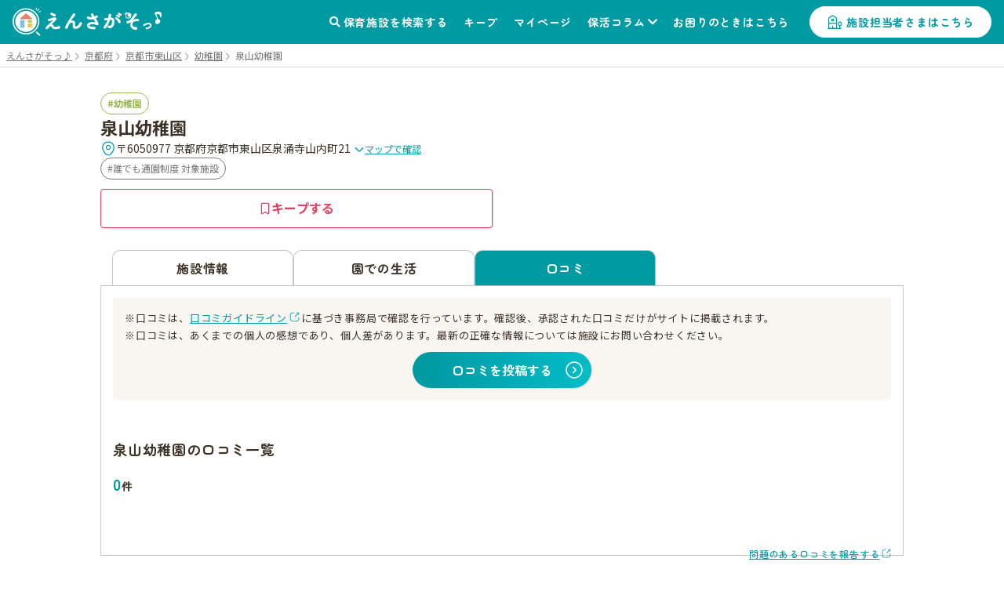

--- FILE ---
content_type: text/html; charset=utf-8
request_url: https://ensagaso.com/ns/1266/parent_voice
body_size: 7592
content:
<!DOCTYPE html>
<html lang="ja">
    <head>
        <meta charset="UTF-8">
        <meta name="viewport" content="width=device-width,initial-scale=1">
        <title>口コミ：泉山幼稚園 | 京都市東山区 | 園見学ならえんさがそっ♪</title>
        <meta name="description" content="泉山幼稚園（幼稚園）- 京都府京都市東山区 の口コミです。泉山幼稚園の保育施設情報なら、保活をもっと楽にする「えんさがそっ♪」">

                    <!-- ogp start -->
<meta property="og:url" content="https://ensagaso.com/ns/1266/parent_voice">
<meta property="og:type" content="website">
<meta property="og:title" content="口コミ：泉山幼稚園 | 京都市東山区 | 園見学ならえんさがそっ♪">
<meta property="og:description" content="泉山幼稚園（幼稚園）- 京都府京都市東山区 の口コミです。泉山幼稚園の保育施設情報なら、保活をもっと楽にする「えんさがそっ♪」">
<meta property="og:site_name" content="えんさがそっ♪">
<meta property="og:image" content="https://ensagaso.com/static/parent/img/ogp.jpg">
<!-- //ogp end -->
        <link rel="canonical" href="https://ensagaso.com/ns/1266/parent_voice">
        <link rel="stylesheet" href="https://use.fontawesome.com/releases/v5.6.1/css/all.css">
        <link rel="preconnect" href="https://fonts.googleapis.com">
        <link rel="preconnect" href="https://fonts.gstatic.com" crossorigin>
        <link href="https://fonts.googleapis.com/css2?family=Noto+Sans+JP:wght@400;700&family=Zen+Maru+Gothic:wght@500;700&display=swap" rel="stylesheet">
        <link rel="stylesheet" href="//cdn.jsdelivr.net/npm/slick-carousel@1.8.1/slick/slick.css"/>
        <link rel="stylesheet" href="//cdn.jsdelivr.net/npm/slick-carousel@1.8.1/slick/slick-theme.css">
        <link href="https://cdnjs.cloudflare.com/ajax/libs/toastr.js/latest/css/toastr.min.css" rel="stylesheet">
        <link rel="stylesheet" href="https://unpkg.com/microtip/microtip.css">
        <link rel="stylesheet" href="/static/parent/css/style.css?id=d523d9a4f2cc321fb78020ec481ba77d">
        <link rel="icon" href="/favicon.ico">

        <!-- Google Tag Manager -->
<script>(function(w,d,s,l,i){w[l]=w[l]||[];w[l].push({'gtm.start':
new Date().getTime(),event:'gtm.js'});var f=d.getElementsByTagName(s)[0],
j=d.createElement(s),dl=l!='dataLayer'?'&l='+l:'';j.async=true;j.src=
'https://www.googletagmanager.com/gtm.js?id='+i+dl;f.parentNode.insertBefore(j,f);
})(window,document,'script','dataLayer','GTM-PM5ZTXZ');</script>
<!-- End Google Tag Manager -->        <script async src="https://pagead2.googlesyndication.com/pagead/js/adsbygoogle.js?client=ca-pub-6423839436696932" crossorigin="anonymous"></script>

        <meta name="csrf-token" content="lkM8YuBi9VcTpiL939a8twgjtNjMfWG5j5OBrtSG">
    </head>
    <body>
        <!-- Google Tag Manager (noscript) -->
<noscript><iframe src="https://www.googletagmanager.com/ns.html?id=GTM-PM5ZTXZ"
height="0" width="0" style="display:none;visibility:hidden"></iframe></noscript>
<!-- End Google Tag Manager (noscript) -->        <header class="header">
    <!-- nav-header -->
    <nav class="nav-header" id="js-nav-header">
        <div class="nav-header__container">
                            <a href="/" class="nav-header__logo"><img src="/static/parent/img/logo.svg" alt="えんさがそっ♪"></a>
                        <ul class="nav-header__menu">
                <li class="nav-header__menu-item">
                    <a href="/map" class="nav-header__link">保育施設を検索する</a>
                </li>
                <li class="nav-header__menu-item">
                    <a href="/parent/keep" class="nav-header__link">キープ</a>
                </li>
                <li class="nav-header__menu-item">
                    <a href="/parent/mypage" class="nav-header__link">マイページ</a>
                </li>
                <li class="nav-header__menu-item nav-header__item--has-2nd-menu">
                    <a class="nav-header__link" href="/column">保活コラム</a>
                    <ul class="nav-header__2nd-menu">
                        <li class="nav-header__2nd-menu-item"><a href="/column#step">保活について知ろう！</a></li>
                        <li class="nav-header__2nd-menu-item"><a href="/column#book">育休応援コンテンツ</a></li>
                        <li class="nav-header__2nd-menu-item"><a href="/column#birth">働き方・生まれ月で見る保活</a></li>
                        <li class="nav-header__2nd-menu-item"><a href="/column#recommend">保活のおすすめ記事</a></li>
                        <li class="nav-header__2nd-menu-item"><a href="/column#area">エリア別保活情報</a></li>
                    </ul>
                </li>
                <li class="nav-header__menu-item">
                    <a href="/contact" class="nav-header__link">お困りのときはこちら</a>
                </li>
                                <li class="nav-header__menu-item">
                    <a href="/nursery_entrance" class="nav-header__button">施設担当者さまはこちら</a>
                </li>
                            </ul>
            <a class="nav-header__favorite" href="/parent/keep">
                <div class="nav-header__favorite-txt">キープ</div>
            </a>
            <div class="nav-header__toggle" id="js-nav-drawer-open">
                <div class="nav-header__toggle-line"></div>
                <div class="nav-header__toggle-line"></div>
                <div class="nav-header__toggle-line"></div>
                <div class="nav-header__toggle-txt">メニュー</div>
            </div>
        </div>
    </nav>
    <nav class="nav-drawer" id="js-nav-drawer" data-open="false">
        <div class="nav-drawer__container" style="display:none;">
            <div class="nav-drawer__menu-button">
                <button  class="nav-drawer__button-close" id="js-nav-drawer-close">
                    <div class="nav-drawer__button-close-line"></div>
                    <div class="nav-drawer__button-close-line"></div>
                </button>
            </div>
            <ul class="nav-drawer__menu">

                                    <li class="nav-drawer__menu-item nav-drawer__menu-item--button">
                        <a href="/parent/login" class="button-drawer button-drawer--login">ログイン</a>
                        <a href="/parent/register" class="button-drawer">新規登録</a>
                    </li>
                                <li class="nav-drawer__menu-item">
                    <a href="/map" class="nav-drawer__link">保育施設を検索する</a>
                </li>
                <li class="nav-drawer__menu-item">
                    <a href="/parent/keep" class="nav-drawer__link">キープリスト</a>
                </li>
                <li class="nav-drawer__menu-item">
                    <a href="/parent/mypage" class="nav-drawer__link">マイページ</a>
                </li>
                <li class="nav-drawer__menu-item">
                    <span class="nav-drawer__link nav-drawer__link--has-2nd-menu">保活コラム</span>
                    <ul class="nav-drawer__2nd-menu">
                        <li class="nav-drawer__2nd-menu-item"><a href="/column#step">保活について知ろう！</a></li>
                        <li class="nav-drawer__2nd-menu-item"><a href="/column#book">育休応援コンテンツ</a></li>
                        <li class="nav-drawer__2nd-menu-item"><a href="/column#birth">働き方・生まれ月で見る保活</a></li>
                        <li class="nav-drawer__2nd-menu-item"><a href="/column#recommend">保活のおすすめ記事</a></li>
                        <li class="nav-drawer__2nd-menu-item"><a href="/column#area">エリア別保活情報</a></li>
                    </ul>
                </li>
                <li class="nav-drawer__menu-item">
                    <a href="/contact" class="nav-drawer__link">お困りのときはこちら</a>
                </li>

                                <li class="nav-drawer__menu-item">
                    <a href="/nursery_entrance" class="nav-drawer__link">施設担当者さまはこちら</a>
                </li>
                            </ul>
        </div>
    </nav>
    <div class="nav-drawer__overlay" id="js-nav-drawer-overlay"></div>
</header>
        <main class="wrapper ">
                            <div class="breadcrumbs">
        <ul class="breadcrumbs__list" itemscope itemtype="https://schema.org/BreadcrumbList">
            
                                    <li class="breadcrumbs__item" itemprop="itemListElement" itemscope itemtype="https://schema.org/ListItem">
                        <a itemprop="item" href="/" class="breadcrumbs__link">
                            <span itemprop="name">えんさがそっ♪</span>
                        </a>
                        <meta itemprop="position" content="1" />
                    </li>
                
            
                                    <li class="breadcrumbs__item" itemprop="itemListElement" itemscope itemtype="https://schema.org/ListItem">
                        <a itemprop="item" href="/search/prefecture_26" class="breadcrumbs__link">
                            <span itemprop="name">京都府</span>
                        </a>
                        <meta itemprop="position" content="2" />
                    </li>
                
            
                                    <li class="breadcrumbs__item" itemprop="itemListElement" itemscope itemtype="https://schema.org/ListItem">
                        <a itemprop="item" href="/search/prefecture_26/city_1173" class="breadcrumbs__link">
                            <span itemprop="name">京都市東山区</span>
                        </a>
                        <meta itemprop="position" content="3" />
                    </li>
                
            
                                    <li class="breadcrumbs__item" itemprop="itemListElement" itemscope itemtype="https://schema.org/ListItem">
                        <a itemprop="item" href="/search/prefecture_26/city_1173/type_4" class="breadcrumbs__link">
                            <span itemprop="name">幼稚園</span>
                        </a>
                        <meta itemprop="position" content="4" />
                    </li>
                
            
                                    <li class="breadcrumbs__item breadcrumbs__current active" itemprop="itemListElement" itemscope itemtype="https://schema.org/ListItem">
                        <span itemprop="name">泉山幼稚園</span>
                        <meta itemprop="position" content="5" />
                    </li>
                
                    </ul>
    </div>

                        <!-- 保育施設 詳細情報 -->
<article class="nursery-info js-favorite-nursery js-detail-page" data-nursery_id="1266"  data-latitude="34.98058893" data-longitude="135.77853416">
    <div class="nursery-info__container">
        <div class="nursery-info__summary">
                        <div class="nursery-info__summary-container">
                <div class="badge-list">
                    <a href="/search/type_4/prefecture_26/city_1173/distance_2000?centerLatitude=34.98058893&amp;centerLongitude=135.77853416" class="ga-search-nursery_type_4" target="_blank">
                        <span class="badge badge--nursery-type badge--lg searchable type4">幼稚園</span>
                    </a>
                                    </div>
                <h1 class="nursery-info__name">泉山幼稚園</h1>
                <div class="nursery-info__meta">
                    <div class="nursery-info__meta-item nursery-info__meta-item--truncate">
                        <span class="nursery-info__meta-icon" aria-hidden="true">
                            <svg xmlns="http://www.w3.org/2000/svg" width="20" height="21" viewBox="0 0 20 21" fill="none">
                                <path d="M9.9999 11.6917C11.4358 11.6917 12.5999 10.5276 12.5999 9.0917C12.5999 7.65576 11.4358 6.4917 9.9999 6.4917C8.56396 6.4917 7.3999 7.65576 7.3999 9.0917C7.3999 10.5276 8.56396 11.6917 9.9999 11.6917Z" stroke="#009AA3" stroke-width="1.25"/>
                                <path d="M3.01675 7.57508C4.65842 0.358417 15.3501 0.36675 16.9834 7.58342C17.9417 11.8167 15.3084 15.4001 13.0001 17.6168C11.3251 19.2334 8.67508 19.2334 6.99175 17.6168C4.69175 15.4001 2.05842 11.8084 3.01675 7.57508Z" stroke="#009AA3" stroke-width="1.25"/>
                            </svg>
                        </span>
                        <p class="nursery-info__meta-text">
                            〒6050977 京都府京都市東山区泉涌寺山内町21
                            <a class="link link--xs link--icon nursery-info__meta-map-link js-map" href="javascript:void(0)">
                                <svg xmlns="http://www.w3.org/2000/svg" width="14" height="15" viewBox="0 0 14 15" fill="none" aria-hidden="true">
                                    <path d="M11.6199 5.72095L7.81655 9.52428C7.36738 9.97345 6.63238 9.97345 6.18322 9.52428L2.37988 5.72095" stroke="#009AA3" stroke-width="1.5" stroke-miterlimit="10" stroke-linecap="round" stroke-linejoin="round"/>
                                </svg>
                                マップで確認
                            </a>
                        </p>
                    </div>
                                        
                </div>
                                <div class="nursery-info__features badge-list">
                                                                        <a class="ga-search-special_childcare_option_21" href="/search/option_21/prefecture_26/city_1173/distance_2000?centerLatitude=34.98058893&amp;centerLongitude=135.77853416" target="_blank">
                                <span class="badge badge--secondary badge--lg searchable">誰でも通園制度 対象施設</span>
                            </a>
                                                            </div>
                                <div id="js-detail-cta" class="nursery-info__cta  no-contact  ">
                                                            <a class="btn btn--secondary btn--lg u-pc-none" href="tel:075-525-0021">
                        <span class="btn__icon" aria-hidden="true">
                            <svg xmlns="http://www.w3.org/2000/svg" width="17" height="17" viewBox="0 0 17 17" fill="none">
                            <path d="M15.1468 12.7199C15.1468 12.9599 15.0935 13.2066 14.9802 13.4466C14.8668 13.6866 14.7202 13.9133 14.5268 14.1266C14.2002 14.4866 13.8402 14.7466 13.4335 14.9133C13.0335 15.0799 12.6002 15.1666 12.1335 15.1666C11.4535 15.1666 10.7268 15.0066 9.96016 14.6799C9.1935 14.3533 8.42683 13.9133 7.66683 13.3599C6.90016 12.7999 6.1735 12.1799 5.48016 11.4933C4.7935 10.7999 4.1735 10.0733 3.62016 9.31325C3.0735 8.55325 2.6335 7.79325 2.3135 7.03992C1.9935 6.27992 1.8335 5.55325 1.8335 4.85992C1.8335 4.40659 1.9135 3.97325 2.0735 3.57325C2.2335 3.16659 2.48683 2.79325 2.84016 2.45992C3.26683 2.03992 3.7335 1.83325 4.22683 1.83325C4.4135 1.83325 4.60016 1.87325 4.76683 1.95325C4.94016 2.03325 5.0935 2.15325 5.2135 2.32659L6.76016 4.50659C6.88016 4.67325 6.96683 4.82659 7.02683 4.97325C7.08683 5.11325 7.12016 5.25325 7.12016 5.37992C7.12016 5.53992 7.0735 5.69992 6.98016 5.85325C6.8935 6.00659 6.76683 6.16659 6.60683 6.32659L6.10016 6.85325C6.02683 6.92659 5.9935 7.01325 5.9935 7.11992C5.9935 7.17325 6.00016 7.21992 6.0135 7.27325C6.0335 7.32659 6.0535 7.36659 6.06683 7.40659C6.18683 7.62659 6.3935 7.91325 6.68683 8.25992C6.98683 8.60659 7.30683 8.95992 7.6535 9.31325C8.0135 9.66659 8.36016 9.99325 8.7135 10.2933C9.06016 10.5866 9.34683 10.7866 9.5735 10.9066C9.60683 10.9199 9.64683 10.9399 9.6935 10.9599C9.74683 10.9799 9.80016 10.9866 9.86016 10.9866C9.9735 10.9866 10.0602 10.9466 10.1335 10.8733L10.6402 10.3733C10.8068 10.2066 10.9668 10.0799 11.1202 9.99992C11.2735 9.90659 11.4268 9.85992 11.5935 9.85992C11.7202 9.85992 11.8535 9.88659 12.0002 9.94659C12.1468 10.0066 12.3002 10.0933 12.4668 10.2066L14.6735 11.7733C14.8468 11.8933 14.9668 12.0333 15.0402 12.1999C15.1068 12.3666 15.1468 12.5333 15.1468 12.7199Z" stroke="currentColor" stroke-width="1.25" stroke-miterlimit="10"/>
                            </svg>
                        </span>
                        <span class="btn__label">電話で問い合わせる</span>
                    </a>
                                        <button
                        type="button"
                        class="btn btn--keep btn--lg js-favorite-button  ga-submit-keep-detail_header"
                        data-target="#js-modal-dialog"
                        data-nursery_id="1266"
                    >
                        <span class="btn__icon" aria-hidden="true">
                            <svg xmlns="http://www.w3.org/2000/svg" width="16" height="16" viewBox="0 0 16 16" fill="none">
                                <path d="M10.5874 1.33334H5.40757C4.26307 1.33334 3.3335 2.49297 3.3335 3.90585V13.2962C3.3335 14.4958 4.02665 15.0023 4.87562 14.4225L7.49776 12.6164C7.77717 12.4231 8.22853 12.4231 8.50256 12.6164L11.1247 14.4225C11.9737 15.0089 12.6668 14.5024 12.6668 13.2962V3.90585C12.6615 2.49297 11.7319 1.33334 10.5874 1.33334Z" stroke="currentColor" stroke-width="1.25" stroke-linecap="round" stroke-linejoin="round"/>
                            </svg>
                        </span>
                        <span class="btn__label">キープする</span>
                    </button>
                </div>
            </div>
        </div>
                                
         <!-- 3タブ表示 -->
         <div class="nursery-info__3tab" id="page_top_anchor">
             <!-- タブ切替 ラジオボタンで -->
             <div class="nursery-info__tab-button-list">
                 <input id="tab-outline" type="radio" name="tab-radio-button" data-select_tab="" checked >
                 <label class="nursery-info__tab-button nursery-info__tab-button--detail" for="tab-outline"><span>施設情報</span></label>
                                  <input id="tab-life" type="radio" name="tab-radio-button" data-select_tab="life"  >
                 <label class="nursery-info__tab-button nursery-info__tab-button--life" for="tab-life"><span>園での生活</span></label>
                                                   <input id="tab-parent_voice" type="radio" name="tab-radio-button" data-select_tab="parent_voice" checked >
                 <label class="nursery-info__tab-button nursery-info__tab-button--parent-voice" for="tab-parent_voice"><span>口コミ</span></label>
             </div>
                                           <!-- tab4：口コミ -->
                 <div class="nursery-info__tab" id="nursery-info__tab-parent_voice">
    <div id="parent_voice" data-props="{&quot;parentVoiceList&quot;:[],&quot;isLoggedIn&quot;:false,&quot;nurseryName&quot;:&quot;\u6cc9\u5c71\u5e7c\u7a1a\u5712&quot;}"></div>
</div>

<script type="application/javascript" src="/static/parent/js/parentVoice.js?id=d40f65ac049c2fe65c9eff85f184a65b"></script>
                      </div>
         <div class="nursery-info__link--right">
                              <a class="link-general--external link-general--small" href="https://forms.gle/Kx8nMwhzYgZsqLhG6" target="_blank" rel="noopener noreferrer">問題のある口コミを報告する</a>
                      </div>
    </div>
</article>

<!-- この付近の施設 -->
<aside class="nursery-list-other">
<h2 class="nursery-list-other__ttl" id="nursery-list-other__title">この付近の施設</h2>
<div class="nursery-list-wrap">
 <div class="nursery-list-other__map-link"><a class="link-general--other ga-map_search-footer" href="/map/?centerLatitude=34.98058893&amp;centerLongitude=135.77853416" target="_blank">マップでもっと見る</a></div>
 <ul class="nursery-list slider">
                                              <li class="nursery-list__container" data-latitude="34.98058893" data-longitude="135.77853416">
             <a class="ga-link-nearnursery-footer" href="/ns/1152">
                 <div class="nursery-list__pic-area  no-pic ">
                                          <span class="badge badge--lg badge--nursery-type type5">地域型保育園</span>
                 </div>
                 <div class="nursery-list__favorite-name-area">
                     <h3 class="nursery-list__name">
                         学校法人泉涌寺学園 泉山幼稚園保育部 どんぐり
                     </h3>
                     <button type="button"
                             class="button-favorite--mark js-prevent-default js-favorite-button  ga-submit-keep-detail_near_nursery"
                             data-target="#js-modal-dialog"
                             data-nursery_id="1152">キープ
                     </button>
                 </div>
                 <ul class="nursery-list__category">
                    <li class='icon--feature'>障がい児受け入れ体制あり</li>
            </ul>
                 <p class="nursery-list__distance-from-pin">この保育園から<span class="distance">-</span>ｍ</p>
                 <div class="nursery-list__list-container">
                     <dl class="nursery-list__list">
                         <dt class="nursery-list__list-heading">住所</dt>
                         <dd class="nursery-list__list-content">〒6050977 京都府京都市東山区泉涌寺山内町21</dd>
                     </dl>
                                          <dl class="nursery-list__list">
                         <dt class="nursery-list__list-heading">保育時間</dt>
                         <dd class="nursery-list__list-content">8:00～17:00</dd>
                     </dl>
                                      </div>
             </a>
         </li>
                                         <li class="nursery-list__container" data-latitude="34.98035273" data-longitude="135.77371528">
             <a class="ga-link-nearnursery-footer" href="/ns/660">
                 <div class="nursery-list__pic-area  no-pic ">
                                          <span class="badge badge--lg badge--nursery-type type1">認可保育園</span>
                 </div>
                 <div class="nursery-list__favorite-name-area">
                     <h3 class="nursery-list__name">
                         愛友保育園
                     </h3>
                     <button type="button"
                             class="button-favorite--mark js-prevent-default js-favorite-button  ga-submit-keep-detail_near_nursery"
                             data-target="#js-modal-dialog"
                             data-nursery_id="660">キープ
                     </button>
                 </div>
                 <ul class="nursery-list__category">
                    <li class='icon--feature'>一時保育あり</li>
                    <li class='icon--feature'>障がい児受け入れ体制あり</li>
            </ul>
                 <p class="nursery-list__distance-from-pin">この保育園から<span class="distance">-</span>ｍ</p>
                 <div class="nursery-list__list-container">
                     <dl class="nursery-list__list">
                         <dt class="nursery-list__list-heading">住所</dt>
                         <dd class="nursery-list__list-content">〒6050975 京都府京都市東山区泉涌寺雀ヶ森町15-1</dd>
                     </dl>
                                          <dl class="nursery-list__list">
                         <dt class="nursery-list__list-heading">最寄り駅</dt>
                         <dd class="nursery-list__list-content">
                                                          JR・京阪東福寺 徒歩で10分<br>
                                                      </dd>
                     </dl>
                                          <dl class="nursery-list__list">
                         <dt class="nursery-list__list-heading">保育時間</dt>
                         <dd class="nursery-list__list-content">7:00～19:00</dd>
                     </dl>
                                      </div>
             </a>
         </li>
                                         <li class="nursery-list__container" data-latitude="34.98035273" data-longitude="135.77371528">
             <a class="ga-link-nearnursery-footer" href="/ns/41846">
                 <div class="nursery-list__pic-area  no-pic ">
                                          <span class="badge badge--lg badge--nursery-type type7">企業主導型保育園</span>
                 </div>
                 <div class="nursery-list__favorite-name-area">
                     <h3 class="nursery-list__name">
                         あいゆうナーサリー
                     </h3>
                     <button type="button"
                             class="button-favorite--mark js-prevent-default js-favorite-button  ga-submit-keep-detail_near_nursery"
                             data-target="#js-modal-dialog"
                             data-nursery_id="41846">キープ
                     </button>
                 </div>
                                  <p class="nursery-list__distance-from-pin">この保育園から<span class="distance">-</span>ｍ</p>
                 <div class="nursery-list__list-container">
                     <dl class="nursery-list__list">
                         <dt class="nursery-list__list-heading">住所</dt>
                         <dd class="nursery-list__list-content">〒6050975 京都府京都市東山区泉涌寺雀ケ森町15-1</dd>
                     </dl>
                                          <dl class="nursery-list__list">
                         <dt class="nursery-list__list-heading">最寄り駅</dt>
                         <dd class="nursery-list__list-content">
                                                          JR・京阪東福寺 徒歩で10分<br>
                                                      </dd>
                     </dl>
                                          <dl class="nursery-list__list">
                         <dt class="nursery-list__list-heading">保育時間</dt>
                         <dd class="nursery-list__list-content">7:00～19:00</dd>
                     </dl>
                                      </div>
             </a>
         </li>
                                         <li class="nursery-list__container" data-latitude="34.98546892" data-longitude="135.7778786">
             <a class="ga-link-nearnursery-footer" href="/ns/659">
                 <div class="nursery-list__pic-area  no-pic ">
                                          <span class="badge badge--lg badge--nursery-type type3">認定こども園</span>
                 </div>
                 <div class="nursery-list__favorite-name-area">
                     <h3 class="nursery-list__name">
                         永興こども園
                     </h3>
                     <button type="button"
                             class="button-favorite--mark js-prevent-default js-favorite-button  ga-submit-keep-detail_near_nursery"
                             data-target="#js-modal-dialog"
                             data-nursery_id="659">キープ
                     </button>
                 </div>
                 <ul class="nursery-list__category">
                    <li class='icon--feature'>一時保育あり</li>
                    <li class='icon--feature'>障がい児受け入れ体制あり</li>
            </ul>
                 <p class="nursery-list__distance-from-pin">この保育園から<span class="distance">-</span>ｍ</p>
                 <div class="nursery-list__list-container">
                     <dl class="nursery-list__list">
                         <dt class="nursery-list__list-heading">住所</dt>
                         <dd class="nursery-list__list-content">〒6050952 京都府京都市東山区今熊野宝蔵町27</dd>
                     </dl>
                                          <dl class="nursery-list__list">
                         <dt class="nursery-list__list-heading">保育時間</dt>
                         <dd class="nursery-list__list-content">7:00～19:00</dd>
                     </dl>
                                      </div>
             </a>
         </li>
                                         <li class="nursery-list__container" data-latitude="34.98639662" data-longitude="135.77955896">
             <a class="ga-link-nearnursery-footer" href="/ns/1264">
                 <div class="nursery-list__pic-area  no-pic ">
                                          <span class="badge badge--lg badge--nursery-type type4">幼稚園</span>
                 </div>
                 <div class="nursery-list__favorite-name-area">
                     <h3 class="nursery-list__name">
                         京都幼稚園
                     </h3>
                     <button type="button"
                             class="button-favorite--mark js-prevent-default js-favorite-button  ga-submit-keep-detail_near_nursery"
                             data-target="#js-modal-dialog"
                             data-nursery_id="1264">キープ
                     </button>
                 </div>
                 <ul class="nursery-list__category">
                    <li class='icon--feature'>アレルギー対応あり</li>
            </ul>
                 <p class="nursery-list__distance-from-pin">この保育園から<span class="distance">-</span>ｍ</p>
                 <div class="nursery-list__list-container">
                     <dl class="nursery-list__list">
                         <dt class="nursery-list__list-heading">住所</dt>
                         <dd class="nursery-list__list-content">〒6058501 京都府京都市東山区今熊野日吉町16-12</dd>
                     </dl>
                                          <dl class="nursery-list__list">
                         <dt class="nursery-list__list-heading">保育時間</dt>
                         <dd class="nursery-list__list-content">8:30～18:00</dd>
                     </dl>
                                      </div>
             </a>
         </li>
                                         <li class="nursery-list__container" data-latitude="34.98814074" data-longitude="135.76900453">
             <a class="ga-link-nearnursery-footer" href="/ns/654">
                 <div class="nursery-list__pic-area  no-pic ">
                                          <span class="badge badge--lg badge--nursery-type type1">認可保育園</span>
                 </div>
                 <div class="nursery-list__favorite-name-area">
                     <h3 class="nursery-list__name">
                         昭和保育園
                     </h3>
                     <button type="button"
                             class="button-favorite--mark js-prevent-default js-favorite-button  ga-submit-keep-detail_near_nursery"
                             data-target="#js-modal-dialog"
                             data-nursery_id="654">キープ
                     </button>
                 </div>
                 <ul class="nursery-list__category">
                    <li class='icon--feature'>一時保育あり</li>
                    <li class='icon--feature'>障がい児受け入れ体制あり</li>
            </ul>
                 <p class="nursery-list__distance-from-pin">この保育園から<span class="distance">-</span>ｍ</p>
                 <div class="nursery-list__list-container">
                     <dl class="nursery-list__list">
                         <dt class="nursery-list__list-heading">住所</dt>
                         <dd class="nursery-list__list-content">〒6050994 京都府京都市東山区鞘町七条下る一橋宮ノ内町15-4</dd>
                     </dl>
                                          <dl class="nursery-list__list">
                         <dt class="nursery-list__list-heading">最寄り駅</dt>
                         <dd class="nursery-list__list-content">
                                                          京阪京阪七条駅 徒歩で1分<br>
                                                      </dd>
                     </dl>
                                          <dl class="nursery-list__list">
                         <dt class="nursery-list__list-heading">保育時間</dt>
                         <dd class="nursery-list__list-content">7:00～19:00</dd>
                     </dl>
                                      </div>
             </a>
         </li>
               </ul>
</div>
</aside>

<!-- nav-fixfooter for nusary-info -->
<nav class="nav-fixfooter">
<div class="nav-fixfooter__container" id="js-nav-fixfooter__container">
 <ul class="nav-fixfooter__menu   no-contact  ">
     <li class="nav-fixfooter__menu-item">
         <button class="button-fixfooter button-fixfooter--favorite js-favorite-button  ga-submit-keep-detail_footer"
                 data-target="#js-modal-dialog"
                 data-nursery_id="1266">キープする
         </button>
     </li>
          <li class="nav-fixfooter__menu-item tel sp-only">
         <a href="tel:075-525-0021" class="button-fixfooter button-fixfooter--tel">電話をかける</a>
     </li>
           </ul>
</div>
<div class="nav-fixfooter__button-memo">
 <button
     type="button"
     class="button-memo js-nav-fixfooter__button-memo js-memo-button"
     data-nursery_id="1266"
 >
     <div>メモ</div>
 </button>
</div>
</nav>

<!-- modal -->
<div class="modal full" id="js-modal-feature">
<div class="modal__container">
 <button class="modal__close js-modal-hide"></button>
 <div class="modal__header">特徴</div>
 <div class="modal__contents">
     <ul class="nursery-info__modal-feature">

              </ul>
 </div>
</div>
<div class="modal__overlay"></div>
</div>

<!-- modal -->
<div class="modal photo" id="js-modal-zoom-pic">
<div class="modal__container">
 <button class="modal__close js-modal-hide"></button>
 <div class="modal__contents">
     <div class="modal__big-pic modal-big-pic">
         <img src="" alt="" class="modal__big-pic--img">
         <span class="modal__big-pic--content"></span>
         <div class="js-modal__big-pic-area modal-big-pic__btns">
             <div class="js-modal__big-pic-prev modal-big-pic__btn modal-big-pic__btn--prev" role="button"></div>
             <div class="js-modal__big-pic-next modal-big-pic__btn modal-big-pic__btn--next" role="button"></div>
         </div>
     </div>
 </div>
</div>
<div class="modal__overlay"></div>
</div>

<!-- modal -->

<!-- delete dialog -->
<div class="modal dialog" id="js-modal-dialog">
<div class="modal__container">
 <div class="modal__contents">
     <p class="modal__message">キープを削除しますか？</p>
     <div class="modal__btn-area">
         <button type="button" class="button-general button-general--narrow js-confirm">はい</button>
         <button type="button" class="button-cancel js-modal-hide">いいえ</button>
     </div>
 </div>
</div>
<div class="modal__overlay"></div>
</div>

<!-- memo update message -->

        </main>
        <!-- modal -->
 <div class="modal general" id="js-modal-regist-guide">
    <div class="modal__container">
        <button class="modal__close js-modal-hide"></button>
        <div class="modal__header">会員登録</div>
        <div class="modal__contents">
            <p class="modal__regist-guide-summary">会員登録して、えんさがそっ♪を<br class="sp-only">フルに活用しましょう！</p>
            <dl class="modal__regist-guide-content">
                <dt class="modal__regist-guide-catch">会員登録で園見学の申し込みも<br class="sp-only">スムーズに！</dt>
                <dd class="form__form-button-area">
                    <a class="button-regist button-regist--full" href="/parent/register">新規登録画面へ</a>
                </dd>
            </dl>
            <dl class="modal__regist-guide-content">
                <dt class="modal__regist-guide-txt">既に会員登録済みの方はこちら</dt>
                <dd class="form__form-button-area">
                    <a class="button-general button-general--full" href="/parent/login" >ログイン画面へ</a>
                </dd>
            </dl>
        </div>
    </div>
    <div class="modal__overlay"></div>
</div>

 <!-- modal -->
 <div class="modal general" id="js-modal-regist-home">
    <div class="modal__container">
        <button class="modal__close js-modal-hide"></button>
        <div class="modal__header">自宅の登録</div>
        <div class="modal__contents">
            <p class="modal__regist-guide-summary">自宅の位置情報を取得するには<br class="sp-only">自宅住所の登録が必要です</p>
            <dl class="modal__regist-guide-content">
                <dt class="modal__regist-guide-txt">住所の登録はこちら</dt>
                <dd class="form__form-button-area">
                    <a class="button-general button-general--full" href="/parent/mypage" >マイページ</a>
                </dd>
            </dl>
        </div>
    </div>
    <div class="modal__overlay"></div>
</div>
        <footer class="footer">
    <div class="footer__container">
        <div class="footer__logo"><img src="/static/parent/img/logo_color.svg" alt="えんさがそっ♪"></div>
        <!--
        <ul class="footer__sns">
            <li class="footer__sns-item"><a class="footer__sns-item-link" href=""><img src="/static/parent/img/ico_tw.svg"></a></li>
            <li class="footer__sns-item"><a class="footer__sns-item-link" href=""><img src="/static/parent/img/ico_fb.svg"></a></li>
            <li class="footer__sns-item"><a class="footer__sns-item-link" href=""><img src="/static/parent/img/ico_line.svg"></a></li>
        </ul>
        -->
        <ul class="footer__menu">
            <li class="footer__menu-item">
                <a class="footer__menu-item-link" href="/map">保育施設を検索する</a>
                <ul class="footer__menu--second">
                                            <li class="footer__second-menu-item"><a class="footer__sub-menu-item-link" href="/search/type_1">認可保育園</a></li>
                                            <li class="footer__second-menu-item"><a class="footer__sub-menu-item-link" href="/search/type_5">地域型保育園</a></li>
                                            <li class="footer__second-menu-item"><a class="footer__sub-menu-item-link" href="/search/type_3">認定こども園</a></li>
                                            <li class="footer__second-menu-item"><a class="footer__sub-menu-item-link" href="/search/type_6">認証・認定保育園</a></li>
                                            <li class="footer__second-menu-item"><a class="footer__sub-menu-item-link" href="/search/type_2">認可外保育園</a></li>
                                            <li class="footer__second-menu-item"><a class="footer__sub-menu-item-link" href="/search/type_7">企業主導型保育園</a></li>
                                            <li class="footer__second-menu-item"><a class="footer__sub-menu-item-link" href="/search/type_8">インターナショナルプリスクール</a></li>
                                            <li class="footer__second-menu-item"><a class="footer__sub-menu-item-link" href="/search/type_4">幼稚園</a></li>
                                    </ul>
            </li>
            <li class="footer__menu-item"><a class="footer__menu-item-link" href="/column">保活コラム</a></li>
            <li class="footer__menu-item"><a class="footer__menu-item-link" href="/nursery_entrance">保育施設担当者さまはこちら</a></li>
        </ul>
        <ul class="footer__menu--sub">
            <li class="footer__sub-menu-item"><a class="footer__sub-menu-item-link" href="/user_term">利用者・会員向け利用規約</a></li>
            <li class="footer__sub-menu-item"><a class="footer__sub-menu-item-link" href="/nursery_term">保育施設会員向け利用規約</a></li>
            <li class="footer__sub-menu-item"><a class="footer__sub-menu-item-link" href="/guidelines">掲載している保育施設の情報について</a></li>
            <li class="footer__sub-menu-item"><a class="footer__sub-menu-item-link" href="https://baby-job.co.jp/privacy-policy/" target="_blank">個人情報保護方針</a></li>
            <li class="footer__sub-menu-item"><a class="footer__sub-menu-item-link" href="https://baby-job.co.jp/#about">運営会社</a></li>
            <li class="footer__sub-menu-item"><a class="footer__sub-menu-item-link" href="/contact">お困りのときはこちら</a></li>
        </ul>
        <div class="footer__copy">&copy; BABY JOB Co.,Ltd. All Rights Reserved.</div>
    </div>
</footer>

        <script type="application/javascript" src="/static/parent/js/app.js?id=6ab5d2038c704d6fa4590be0140a7705"></script>
        <script type="application/javascript" src="/static/common/js/abtest.js?id=c0dcabb5449dd2606ebfb0fe0eaaba20"></script>

        
                            </body>
</html>


--- FILE ---
content_type: text/html; charset=utf-8
request_url: https://www.google.com/recaptcha/api2/aframe
body_size: 184
content:
<!DOCTYPE HTML><html><head><meta http-equiv="content-type" content="text/html; charset=UTF-8"></head><body><script nonce="AsJaGmwkE6Dj5WZlVXu_uw">/** Anti-fraud and anti-abuse applications only. See google.com/recaptcha */ try{var clients={'sodar':'https://pagead2.googlesyndication.com/pagead/sodar?'};window.addEventListener("message",function(a){try{if(a.source===window.parent){var b=JSON.parse(a.data);var c=clients[b['id']];if(c){var d=document.createElement('img');d.src=c+b['params']+'&rc='+(localStorage.getItem("rc::a")?sessionStorage.getItem("rc::b"):"");window.document.body.appendChild(d);sessionStorage.setItem("rc::e",parseInt(sessionStorage.getItem("rc::e")||0)+1);localStorage.setItem("rc::h",'1768741363212');}}}catch(b){}});window.parent.postMessage("_grecaptcha_ready", "*");}catch(b){}</script></body></html>

--- FILE ---
content_type: image/svg+xml
request_url: https://ensagaso.com/static/parent/img/ico_nursery.svg
body_size: 1327
content:
<svg width="24" height="24" viewBox="0 0 24 24" fill="none" xmlns="http://www.w3.org/2000/svg">
<path d="M2 22H22" stroke="#292D32" stroke-width="1.5" stroke-miterlimit="10" stroke-linecap="round" stroke-linejoin="round"/>
<path d="M15.01 21.9898L3.01001 22.0099L3 7.06986C3 6.39986 3.34001 5.77983 3.89001 5.40983L7.89001 2.73984C8.56001 2.28984 9.43999 2.28984 10.11 2.73984L14.11 5.40983C14.67 5.77983 15 6.39986 15 7.06986L15.01 21.9898Z" stroke="#292D32" stroke-width="1.5" stroke-miterlimit="10" stroke-linecap="round" stroke-linejoin="round"/>
<path d="M19.98 22.01V18" stroke="#292D32" stroke-width="1.5" stroke-miterlimit="10" stroke-linecap="round" stroke-linejoin="round"/>
<path d="M20 12C18.9 12 18 12.9 18 14V16C18 17.1 18.9 18 20 18C21.1 18 22 17.1 22 16V14C22 12.9 21.1 12 20 12Z" stroke="#292D32" stroke-width="1.5" stroke-miterlimit="10" stroke-linecap="round" stroke-linejoin="round"/>
<path d="M3 14H15" stroke="#292D32" stroke-width="1.5" stroke-miterlimit="10" stroke-linecap="round" stroke-linejoin="round"/>
<path d="M9 22V18.25" stroke="#292D32" stroke-width="1.5" stroke-miterlimit="10" stroke-linecap="round" stroke-linejoin="round"/>
<path d="M9 10.5C9.82843 10.5 10.5 9.82843 10.5 9C10.5 8.17157 9.82843 7.5 9 7.5C8.17157 7.5 7.5 8.17157 7.5 9C7.5 9.82843 8.17157 10.5 9 10.5Z" stroke="#292D32" stroke-width="1.5" stroke-miterlimit="10" stroke-linecap="round" stroke-linejoin="round"/>
</svg>
